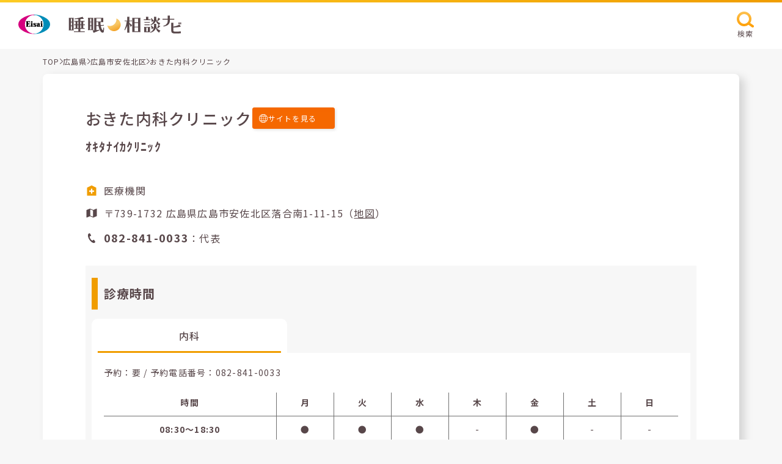

--- FILE ---
content_type: text/html; charset=UTF-8
request_url: https://e-nemuri.eisai.jp/map/detail.php?id=16148&pref_id=34&city_id=922&town_id=844
body_size: 6618
content:
<!DOCTYPE html>
<html lang="ja">
<head>
	<meta charset="utf-8">
	<meta http-equiv="X-UA-Compatible" content="IE=Edge">

	<title>おきた内科クリニック | 睡眠相談ナビ</title>
	<meta name="description" content="【エーザイ公式】睡眠相談ナビはエーザイ株式会社が運営する睡眠医療機関検索サイトです。睡眠に関する相談ができる広島県広島市 安佐北区のおきた内科クリニックの情報です。">
	<meta name="robots" content="index,follow">
	<meta name="format-detection" content="telephone=no">
	<meta name="viewport" content="width=device-width, initial-scale=1">

	<link rel="canonical" href="https://e-nemuri.eisai.jp/map/detail.php?id=16148">

	<meta property="og:title" content="おきた内科クリニック | 睡眠相談ナビ">
	<meta property="og:type" content="article">
	<meta property="og:url" content="https://e-nemuri.eisai.jp/map/detail.php?id=16148&amp;pref_id=34&amp;city_id=922&amp;town_id=844">
	<meta property="og:description" content="【エーザイ公式】睡眠相談ナビはエーザイ株式会社が運営する睡眠医療機関検索サイトです。睡眠に関する相談ができる広島県広島市 安佐北区のおきた内科クリニックの情報です。">
	<meta property="og:site_name" content="睡眠相談ナビ">
	<meta property="og:image" content="https://e-nemuri.eisai.jp/map/build/images/ogimage.jpg">
	<link rel="shortcut icon" href="/map/favicon.ico">

	<link rel="preconnect" href="https://fonts.googleapis.com">
	<link rel="preconnect" href="https://fonts.gstatic.com" crossorigin>
	<link href="https://fonts.googleapis.com/css2?family=Noto+Sans+JP:wght@100;300;400;500;700;900&display=swap" rel="stylesheet">
	<link rel="stylesheet" href="/map/build/css/style.css?v=240731" media="all">


<script type="application/ld+json">
{
    "@context": "https://schema.org",
    "@type": "BreadcrumbList",
    "itemListElement": [
        {
            "@type": "ListItem",
            "position": 1,
            "item": {
                "@id": "/map/",
                "name": "睡眠相談ナビ"
            }
        },
        {
            "@type": "ListItem",
            "position": 2,
            "item": {
                "@id": "/map/area02.php?pref_id=922",
                "name": "広島県から探す"
            }
        },
        {
            "@type": "ListItem",
            "position": 3,
            "item": {
                "@id": "/map/result.php?pref_id=34&city_id=922&town_id=844",
                "name": "広島県広島市 安佐北区の医療施設一覧"
            }
        },
        {
            "@type": "ListItem",
            "position": 4,
            "item": {
                "@id": "/map/detail.php?id=16148&pref_id=34&city_id=922&town_id=844",
                "name": "おきた内科クリニック"
            }
        }
    ]
}
</script>
<script type="application/ld+json">
{
    "@context": "https://schema.org",
    "@type": "Hospital",
    "name": "おきた内科クリニック",
    "url": "/map/detail.php?id=16148&pref_id=34&city_id=922&town_id=844",
    "telephone": "082-841-0033",
    "MedicalSpecialty": "内科",
    "address": {
        "@type": "PostalAddress",
        "postalCode": "739-1732",
        "streetAddress": "広島県広島市安佐北区落合南1-11-15",
        "addressCountry": {
            "@type": "Country",
            "name": "JP"
        }
    },
    "geo": {
        "@type": "GeoCoordinates",
        "latitude": 34.467199,
        "longitude": 132.507147
    }
}
</script>

<!-- Google Tag Manager -->
<script>
	(function (w, d, s, l, i) {
	w[l] = w[l] || []; w[l].push({
	'gtm.start':
	new Date().getTime(), event: 'gtm.js'
	}); var f = d.getElementsByTagName(s)[0],
	j = d.createElement(s), dl = l != 'dataLayer' ? '&l=' + l : ''; j.async = true; j.src =
	'//www.googletagmanager.com/gtm.js?id=' + i + dl; f.parentNode.insertBefore(j, f);
	})(window, document, 'script', 'dataLayer', 'GTM-NP4N69Z');
</script>
<!-- End Google Tag Manager -->
</head>


<body class="detail">
<!-- Google Tag Manager -->
<noscript><iframe src="//www.googletagmanager.com/ns.html?id=GTM-NP4N69Z" height="0" width="0" style="display:none;visibility:hidden"></iframe></noscript>
<!-- End Google Tag Manager -->

	<header class="c-header">
		<div class="c-header__inner">
      <a href="/map/" class="c-header__logolink">
  			<div class="c-header__eisai-logo">
  				<img src="/map/build/images/common/eisai-logo.svg" width="52" height="31" alt="エーザイ" loading="lazy">
  			</div>
  			<div class="c-header__suimin-sodan-navi-logo">
  				<img src="/map/build/images/common/suimin-sodan-navi-logo.svg" width="186" height="31" alt="睡眠相談ナビ" loading="lazy">
  			</div>
      </a>
			<div class="c-header__search">
				<button type="button" class="c-button-1 js-search event-search-header">
					<div class="c-button-1__icon">
						<img src="/map/build/images/icon/search-s.svg" width="28" height="26" alt="" loading="lazy">
					</div>
					<p class="c-button-1__label">検索</p>
				</button>
			</div>
		</div>
	</header>



  <div class="c-brea-crumb">
    <ul class="c-brea-crumb__list">
      <li class="c-brea-crumb__item"><a href="/map/">TOP</a></li>
      <li class="c-brea-crumb__arrow">
        <div class="c-icon is-arrow-right-2">
          <svg role="img">
            <use xmlns:xlink="http://www.w3.org/1999/xlink" xlink:href="/map/build/svg-sprite/sprite.svg#arrow-right-2"></use>
          </svg>
        </div>
      </li>
      <li class="c-brea-crumb__item">
        <a href="/map/area02.php?pref_id=34">広島県</a>
      </li>
      <li class="c-brea-crumb__arrow">
        <div class="c-icon is-arrow-right-2">
          <svg role="img">
            <use xmlns:xlink="http://www.w3.org/1999/xlink" xlink:href="/map/build/svg-sprite/sprite.svg#arrow-right-2"></use>
          </svg>
        </div>
      </li>
      <li class="c-brea-crumb__item">
        <a href="/map/result.php?pref_id=34&city_id=922&town_id=844">広島市安佐北区</a>
      </li>
      <li class="c-brea-crumb__arrow">
        <div class="c-icon is-arrow-right-2">
          <svg role="img">
            <use xmlns:xlink="http://www.w3.org/1999/xlink" xlink:href="/map/build/svg-sprite/sprite.svg#arrow-right-2"></use>
          </svg>
        </div>
      </li>
      <li class="c-brea-crumb__item">おきた内科クリニック</li>
    </ul>
  </div>

  <div class="c-box-1">
    <div class="c-grid-1">
      <div class="c-grid-1__main">
        <h1 class="c-headline-4">おきた内科クリニック</h1>
      </div>
            <div class="c-grid-1__sub">
        <a href="https://www.okita-naika.com/" target="_blank" class="c-button-9 event-url-facility">
          <div class="c-button-9__icon">
            <div class="c-icon is-global">
              <svg role="img">
                <use xmlns:xlink="http://www.w3.org/1999/xlink" xlink:href="/map/build/svg-sprite/sprite.svg#global"></use>
              </svg>
            </div>
          </div>
          <div class="c-button-9__label">サイトを見る</div>
        </a>
      </div>
          </div>
    <!-- c-grid-1 -->

        <div class="c-grid-1">
    <h2 class="c-headline-7">ｵｷﾀﾅｲｶｸﾘﾆｯｸ</h2>
    </div>
    
    <div class="c-clinic-information mt-20 sp:mt-10">
      <div class="c-clinic-information__row">
        <div class="c-clinic-information__icon is-orange">
          <div class="c-icon is-clinic">
            <svg role="img">
              <use xmlns:xlink="http://www.w3.org/1999/xlink" xlink:href="/map/build/svg-sprite/sprite.svg#clinic-body"></use>
              <use xmlns:xlink="http://www.w3.org/1999/xlink" xlink:href="/map/build/svg-sprite/sprite.svg#clinic-icon"></use>
            </svg>
          </div>
        </div>
        <p class="c-clinic-information__text">医療機関</p>
      </div>
      <div class="c-clinic-information__row mt-10">
        <div class="c-clinic-information__icon">
          <div class="c-icon is-address">
            <svg role="img">
              <use xmlns:xlink="http://www.w3.org/1999/xlink" xlink:href="/map/build/svg-sprite/sprite.svg#address"></use>
            </svg>
          </div>
        </div>
        <p class="c-clinic-information__text">
        〒739-1732         広島県広島市安佐北区落合南1-11-15（<button type="button" class="c-button-10 js-map-modal">地図</button>）
        </p>
      </div>
      <div class="c-clinic-information__row mt-10">
        <div class="c-clinic-information__icon is-tel">
          <div class="c-icon is-tel-1">
            <svg role="img">
              <use xmlns:xlink="http://www.w3.org/1999/xlink" xlink:href="/map/build/svg-sprite/sprite.svg#tel-1"></use>
            </svg>
          </div>
        </div>
        <div class="c-clinic-information__text">
          <ul class="c-clinic-information__tel-numbers">
            <li>
              <p class="c-clinic-information__text"><strong>082-841-0033</strong>：代表</p>
            </li>
          </ul>
        </div>
      </div>
    </div>

    <div class="c-buttons-4 visible-sp mt-30">
      <a href="tel:082-841-0033" class="c-button-9 event-call-represent">
        <div class="c-button-9__icon">
          <div class="c-icon is-tel-2">
            <svg role="img">
              <use xmlns:xlink="http://www.w3.org/1999/xlink" xlink:href="/map/build/svg-sprite/sprite.svg#tel-2"></use>
            </svg>
          </div>
        </div>
        <div class="c-button-9__label">電話をかける</div>
      </a>
            <a href="https://www.okita-naika.com/" target="_blank" class="c-button-9 event-url-facility">
        <div class="c-button-9__icon">
          <div class="c-icon is-global">
            <svg role="img">
              <use xmlns:xlink="http://www.w3.org/1999/xlink" xlink:href="/map/build/svg-sprite/sprite.svg#global"></use>
            </svg>
          </div>
        </div>
        <div class="c-button-9__label">サイトを見る</div>
      </a>
          </div>


    <div class="mt-30 c-grid-2 is-single">
    
    
      <section>
        <h2 class="c-headline-5">診療時間</h2>

        <div class="c-tab-1">
          <ul class="c-tab-1__buttons">
                        <li class="c-tab-1__buttons-item">
              <button type="button" class="c-button-11 js-tab__button event-tab-consultation is-state-active" data-tab-group="office-hours" data-tab="tab-1">
                内科              </button>
            </li>
                                              </ul>
          <!-- c-tab-1__buttons -->

          <div class="c-tab-1__body">

            <div class="c-tab-1__container js-tab__body is-default" data-tab-group="office-hours" data-tab="tab-1">
                            <p class="c-text-4">
                予約：要  / 予約電話番号：<a href="tel:082-841-0033" class="event-call-reserve">082-841-0033</a>              </p>
              
                            <table class="c-table-1 mt-20">
                <colgroup>
                  <col class="c-table-1__header">
                  <col class="c-table-1__data">
                  <col class="c-table-1__data">
                  <col class="c-table-1__data">
                  <col class="c-table-1__data">
                  <col class="c-table-1__data">
                  <col class="c-table-1__data">
                  <col class="c-table-1__data">
                </colgroup>
                <thead>
                  <tr>
                    <th>時間</th>
                    <th>月</th>
                    <th>火</th>
                    <th>水</th>
                    <th>木</th>
                    <th>金</th>
                    <th>土</th>
                    <th>日</th>
                  </tr>
                </thead>

                <tbody>
                <tr><th>08:30〜18:30</th><td>●</td><td>●</td><td>●</td><td>-</td><td>●</td><td>-</td><td>-</td></tr>                </tr>
                <tr><th>08:30〜13:00</th><td>-</td><td>-</td><td>-</td><td>●</td><td>-</td><td>●</td><td>-</td></tr>                </tr>
                                </tbody>
              </table>
              <!-- /.consultation__table -->

            
                          <div class="mt-20">
                <p class="c-text-1">※昼休み13:00~16:00(月~水、金)</p>
              </div>
            
            </div>
            <!--/ .c-tab-1__container -->


          </div>
          <!--/ .c-tab-1__body -->

        </div>
        <!--/ c-tab-1 -->

      </section>


  </div>
  <!--/ .mt-30 -->




    <section class="mt-40">
      <h2 class="c-headline-5">広島県広島市安佐北区のその他の施設</h2>

      <div class="c-grid-3">
              <a href="detail.php?id=16377" class="c-button-12">
          <p class="c-button-12__label">こころの健康クリニック可部</p>
          <div class="c-button-12__icon">
            <div class="c-icon is-arrow-right-4">
              <svg role="img">
                <use xmlns:xlink="http://www.w3.org/1999/xlink" xlink:href="/map/build/svg-sprite/sprite.svg#arrow-right-4"></use>
              </svg>
            </div>
          </div>
        </a>
              <a href="detail.php?id=15887" class="c-button-12">
          <p class="c-button-12__label">森岡神経内科</p>
          <div class="c-button-12__icon">
            <div class="c-icon is-arrow-right-4">
              <svg role="img">
                <use xmlns:xlink="http://www.w3.org/1999/xlink" xlink:href="/map/build/svg-sprite/sprite.svg#arrow-right-4"></use>
              </svg>
            </div>
          </div>
        </a>
              <a href="detail.php?id=15638" class="c-button-12">
          <p class="c-button-12__label">二宮内科</p>
          <div class="c-button-12__icon">
            <div class="c-icon is-arrow-right-4">
              <svg role="img">
                <use xmlns:xlink="http://www.w3.org/1999/xlink" xlink:href="/map/build/svg-sprite/sprite.svg#arrow-right-4"></use>
              </svg>
            </div>
          </div>
        </a>
              <a href="detail.php?id=16020" class="c-button-12">
          <p class="c-button-12__label">吉山クリニック</p>
          <div class="c-button-12__icon">
            <div class="c-icon is-arrow-right-4">
              <svg role="img">
                <use xmlns:xlink="http://www.w3.org/1999/xlink" xlink:href="/map/build/svg-sprite/sprite.svg#arrow-right-4"></use>
              </svg>
            </div>
          </div>
        </a>
              <a href="detail.php?id=18152" class="c-button-12">
          <p class="c-button-12__label">馬場クリニック</p>
          <div class="c-button-12__icon">
            <div class="c-icon is-arrow-right-4">
              <svg role="img">
                <use xmlns:xlink="http://www.w3.org/1999/xlink" xlink:href="/map/build/svg-sprite/sprite.svg#arrow-right-4"></use>
              </svg>
            </div>
          </div>
        </a>
            </div>

      <div class="c-buttons-5 mt-60 sp:mt-40">
        <a href="result.php?pref_id=34&city_id=922&town_id=844" class="c-button-8">
          <div class="c-button-8__text">もっと見る</div>
          <div class="c-button-8__icon is-sizeS">
            <div class="c-icon is-arrow-right-5">
              <svg role="img">
                <use xmlns:xlink="http://www.w3.org/1999/xlink" xlink:href="/map/build/svg-sprite/sprite.svg#arrow-right-5"></use>
              </svg>
            </div>
          </div>
        </a>
      </div>
    </section>

  </div>
  <!-- c-box-1 -->







  <section class="c-box-2 mt-120 sp:mt-70">
    <div class="inner-1080">
      <h2 class="c-headline-3">「睡眠相談ナビ」の<br class="visible-sp">ご利用に関する注意事項</h2>
      <ul class="c-list-2">
        <li>
          <p class="c-text-1">・「睡眠相談ナビ」は、掲載許可を受けた施設を随時掲載・更新しております。特定の医薬品を処方する施設やエーザイ株式会社（以下「当社」）が推奨する施設をご案内するものではありません。実際に受診される施設につきましては、ご自身でご判断の上、選択してください。</p>
        </li>
        <li>
          <p class="c-text-1">・掲載施設に関する情報は、できる限り正確かつ最新の情報をご提供できますよう努力しておりますが、掲載した情報が後に変更されるなど、現状とは異なる点が生じることもございます。</p>
        </li>
        <li>
          <p class="c-text-1">・掲載施設をご訪問される場合には、事前にお電話などでご確認されることをおすすめいたします。掲載施設に関するお問い合わせは、当社ではお答えすることができません。</p>
        </li>
        <li>
          <p class="c-text-1">・「睡眠相談ナビ」のご利用によって生じたいかなる損害についても、当社ではその責任を一切負いかねますので、予めご了承ください。</p>
        </li>
      </ul>
    </div>
  </section>

  <footer class="l-footer">
    <div class="l-footer__conversions">
      <div class="l-footer__conversions-item">
        <div class="c-conversion-1">
          <div class="c-conversion-1__logo">
            <a href="https://e-nemuri.eisai.jp/" target="_blank" class="c-conversion-1__link">
              <img src="/map/build/images/common/sodan-e-nemuri-logo.svg" width="250" height="52" alt="エーザイ 相談e-眠り" loading="lazy">
            </a>
          </div>
        </div>
      </div>
      <div class="l-footer__conversions-item">
        <div class="c-conversion-2">
          <div class="c-conversion-2__title">睡眠相談ナビ <br class="visible-sp">お問い合わせ先</div>
          <a href="https://inquiry.eisai.co.jp/webapp/form/17713_hfab_5/index.do" target="_blank" class="c-conversion-2__address">
            <span class="c-conversion-2__address__icon">
              <div class="c-icon is-mail">
                <svg role="img">
                  <use xmlns:xlink="http://www.w3.org/1999/xlink" xlink:href="/map/build/svg-sprite/sprite.svg#mail"></use>
                </svg>
              </div>
            </span>
            <span class="c-conversion-2__address__text">お問い合わせはこちら</span>
          </a>
          <!-- <p class="c-conversion-2__text-1">受付時間 9:00-21:00　平日・土日祝<br class="visible-sp"> 12月30〜1月3日は除く</p> -->
          <p class="c-conversion-2__text-2"><strong>施設情報の新規掲載</strong>または<strong>施設情報変更のご連絡等</strong>、<br class="hidden-sp">お問い合わせについてはこちらまでお願いいたします。</p>
          <p class="c-conversion-2__text-3">なお、お返事まで時間を要することがあることをご了承ください。</p>
        </div>
      </div>
    </div>
    <div class="l-footer__bottom">
      <div class="l-footer__bottom-body">
        <div class="l-footer__bottom__relationship">
          <ul class="c-list-1">
            <li class="c-list-1__item">
              <a href="https://www.eisai.co.jp/index.html" target="_blank" rel="noopener" class="c-link-1">エーザイ企業サイト</a>
            </li>
            <li class="c-list-1__item">
              <a href="https://www.eisai.co.jp/privacy/" target="_blank" rel="noopener" class="c-link-1">個人情報の取扱いについて</a>
            </li>
            <li class="c-list-1__item">
              <a href="https://www.eisai.co.jp/privacy/external-transmission/index.html#e-nemuri" target="_blank" rel="noopener" class="c-link-1">外部送信について</a>
            </li>
            <li class="c-list-1__item">
              <a href="https://www.eisai.co.jp/aboutsite/index.html" target="_blank" rel="noopener" class="c-link-1">ご利用について</a>
            </li>
            <li class="c-list-1__item">
              <a href="https://www.eisai.co.jp/accessibility/index.html" target="_blank" rel="noopener" class="c-link-1">アクセシビリティ</a>
            </li>
          </ul>
        </div>
        <div class="l-footer__humab-health-care">
          <img src="/map/build/images/common/human-health-care-logo.svg" width="97" height="40" alt="" loading="lazy">
        </div>
        <p class="l-footer__copyright">©2023 Eisai.Co.Ltd</p>
      </div>
    </div>
  </footer>

  <button class="c-page-top js-page-top">
    <div class="c-page-top__icon">
      <div class="c-icon is-arrow-up">
        <svg role="img">
          <use xmlns:xlink="http://www.w3.org/1999/xlink" xlink:href="/map/build/svg-sprite/sprite.svg#arrow-up"></use>
        </svg>
      </div>
    </div>
  </button>


  <div id="search" class="c-modal js-modal">
    <div class="c-modal__container">
      <div class="c-modal__wrapper">
        <button type="button" class="c-modal__close js-modal__close">
          <div class="c-icon is-close">
            <svg role="img">
              <use xmlns:xlink="http://www.w3.org/1999/xlink" xlink:href="/map/build/svg-sprite/sprite.svg#close"></use>
            </svg>
          </div>
        </button>
        <div class="c-modal__inner">
          <div class="c-modal__body js-modal__body">
            <form action="/" method="get" class="js-search-form">
              <div class="c-search">
                <div class="c-search__grid">
                  <div class="c-search__body">
                    <p class="c-headline-7">エリア</p>
                    <div class="c-buttons-6 js-area-select">
                      <div class="c-select-1">

                        <select name="pref_id" class="select-pref js-pref-select"><option value="" hidden>都道府県選択</option><option value="1">北海道 (207)</option><option value="2">青森県 (26)</option><option value="3">岩手県 (71)</option><option value="4">宮城県 (67)</option><option value="5">秋田県 (37)</option><option value="6">山形県 (59)</option><option value="7">福島県 (60)</option><option value="13">東京都 (442)</option><option value="14">神奈川県 (275)</option><option value="11">埼玉県 (161)</option><option value="12">千葉県 (162)</option><option value="8">茨城県 (78)</option><option value="10">群馬県 (95)</option><option value="9">栃木県 (94)</option><option value="15">新潟県 (122)</option><option value="16">富山県 (49)</option><option value="17">石川県 (63)</option><option value="18">福井県 (26)</option><option value="19">山梨県 (22)</option><option value="20">長野県 (65)</option><option value="22">静岡県 (104)</option><option value="23">愛知県 (196)</option><option value="21">岐阜県 (54)</option><option value="24">三重県 (73)</option><option value="27">大阪府 (206)</option><option value="28">兵庫県 (184)</option><option value="26">京都府 (72)</option><option value="25">滋賀県 (44)</option><option value="29">奈良県 (58)</option><option value="30">和歌山県 (36)</option><option value="36">徳島県 (24)</option><option value="37">香川県 (39)</option><option value="38">愛媛県 (27)</option><option value="39">高知県 (19)</option><option value="33">岡山県 (153)</option><option value="34">広島県 (124)</option><option value="35">山口県 (76)</option><option value="31">鳥取県 (32)</option><option value="32">島根県 (40)</option><option value="40">福岡県 (282)</option><option value="41">佐賀県 (104)</option><option value="42">長崎県 (66)</option><option value="43">熊本県 (61)</option><option value="44">大分県 (41)</option><option value="45">宮崎県 (62)</option><option value="46">鹿児島県 (60)</option><option value="47">沖縄県 (50)</option></select>
                        <div class="c-select-1__arrow">
                          <div class="c-icon is-arrow-down">
                            <svg role="img">
                              <use xmlns:xlink="http://www.w3.org/1999/xlink" xlink:href="/map/build/svg-sprite/sprite.svg#arrow-down"></use>
                            </svg>
                          </div>
                        </div>

                      </div>
                      <div class="c-select-1">

                        <select name="city_town" class="select-wards"disabled><option value="" hidden>市区町村選択</option></select>
                        <div class="c-select-1__arrow">
                          <div class="c-icon is-arrow-down">
                            <svg role="img">
                              <use xmlns:xlink="http://www.w3.org/1999/xlink" xlink:href="/map/build/svg-sprite/sprite.svg#arrow-down"></use>
                            </svg>
                          </div>
                        </div>
                      </div>
                    </div>
                  </div>
                  <div class="c-search__body">
                    <p class="c-headline-7">診療曜日</p>
                    <ul class="c-grid-4">
                                            <li class="c-grid-4__item">
                        <label for="check-dayofweek-mon" class="c-form-checkbox">
                          <input type="checkbox" name="dow[]" value="mon" id="check-dayofweek-mon" class="c-form-checkbox__input" >
                          <span class="c-form-checkbox__icon"></span>
                          <span class="c-form-checkbox__label">月</span>
                        </label>
                      </li>
                                            <li class="c-grid-4__item">
                        <label for="check-dayofweek-tue" class="c-form-checkbox">
                          <input type="checkbox" name="dow[]" value="tue" id="check-dayofweek-tue" class="c-form-checkbox__input" >
                          <span class="c-form-checkbox__icon"></span>
                          <span class="c-form-checkbox__label">火</span>
                        </label>
                      </li>
                                            <li class="c-grid-4__item">
                        <label for="check-dayofweek-wed" class="c-form-checkbox">
                          <input type="checkbox" name="dow[]" value="wed" id="check-dayofweek-wed" class="c-form-checkbox__input" >
                          <span class="c-form-checkbox__icon"></span>
                          <span class="c-form-checkbox__label">水</span>
                        </label>
                      </li>
                                            <li class="c-grid-4__item">
                        <label for="check-dayofweek-thu" class="c-form-checkbox">
                          <input type="checkbox" name="dow[]" value="thu" id="check-dayofweek-thu" class="c-form-checkbox__input" >
                          <span class="c-form-checkbox__icon"></span>
                          <span class="c-form-checkbox__label">木</span>
                        </label>
                      </li>
                                            <li class="c-grid-4__item">
                        <label for="check-dayofweek-fri" class="c-form-checkbox">
                          <input type="checkbox" name="dow[]" value="fri" id="check-dayofweek-fri" class="c-form-checkbox__input" >
                          <span class="c-form-checkbox__icon"></span>
                          <span class="c-form-checkbox__label">金</span>
                        </label>
                      </li>
                                            <li class="c-grid-4__item">
                        <label for="check-dayofweek-sat" class="c-form-checkbox">
                          <input type="checkbox" name="dow[]" value="sat" id="check-dayofweek-sat" class="c-form-checkbox__input" >
                          <span class="c-form-checkbox__icon"></span>
                          <span class="c-form-checkbox__label">土</span>
                        </label>
                      </li>
                                            <li class="c-grid-4__item">
                        <label for="check-dayofweek-sun" class="c-form-checkbox">
                          <input type="checkbox" name="dow[]" value="sun" id="check-dayofweek-sun" class="c-form-checkbox__input" >
                          <span class="c-form-checkbox__icon"></span>
                          <span class="c-form-checkbox__label">日</span>
                        </label>
                      </li>
                                          </ul>
                  </div>
                  <div class="c-search__body is-long">
                    <p class="c-headline-7">フリーワード</p>
                    <input type="text" name="q" class="c-form-text" placeholder="病院名・地名を入力" value="">
                  </div>
                </div>
                <div class="c-search__button mt-60 sp:mt-30">
                  <p class="c-search__caution mb-10 sp:mb-10 js-search-caution">都道府県・市区町村を選択してください</p>
                  <div class="c-buttons-5">
                    <button type="submit" class="c-button-8 search-submit js-search-button" disabled>
                      <div class="c-button-8__text">検索する</div>
                      <div class="c-button-8__icon">
                        <div class="c-icon is-arrow-right-5">
                          <svg role="img">
                            <use xmlns:xlink="http://www.w3.org/1999/xlink" xlink:href="/map/build/svg-sprite/sprite.svg#arrow-right-5"></use>
                          </svg>
                        </div>
                      </div>
                    </button>
                  </div>
                </div>
              </div>
            </form>
          </div>
        </div>
      </div>
    </div>
  </div>



<div id="map-modal" class="c-modal js-modal">
  <div class="c-modal__container">
    <div class="c-modal__wrapper">
      <button type="button" class="c-modal__close js-modal__close">
        <div class="c-icon is-close">
          <svg role="img">
            <use xmlns:xlink="http://www.w3.org/1999/xlink" xlink:href="/map/build/svg-sprite/sprite.svg#close"></use>
          </svg>
        </div>
      </button>
      <div class="c-modal__inner">
        <div class="c-modal__body js-modal__body">
          <div class="c-clinic-map">
            <p class="c-clinic-map__name">おきた内科クリニック</p>
            <div class="c-clinic-map__address">
              <div class="c-clinic-map__address-icon">
                <div class="c-icon is-address">
                  <svg role="img">
                    <use xmlns:xlink="http://www.w3.org/1999/xlink" xlink:href="/map/build/svg-sprite/sprite.svg#address"></use>
                  </svg>
                </div>
              </div>
              <p class="c-clinic-map__address-text">広島県広島市安佐北区落合南1-11-15</p>
            </div>
            <div class="c-clinic-map__map">
              <div class="c-map js-map">
                <div class="c-map__information">
                  <div class="c-map__icon-info">
                    <div>
                      <img src="/map/build/images/icon/clinic.svg" width="23" height="23" alt="" loading="lazy">
                    </div>
                    <p>医療機関</p>
                  </div>
                </div>
                <div class="c-map__body is-low js-map__body">
                </div>
              </div>
            </div>
          </div>
        </div>
      </div>
    </div>
  </div>
</div>
<script>
var markerData = [{"name":"\u304a\u304d\u305f\u5185\u79d1\u30af\u30ea\u30cb\u30c3\u30af","lat":34.467199,"lng":132.507147,"icon":"\/map\/build\/images\/icon\/marker.svg","type":"hospital"}];
</script>
<script src="https://maps.googleapis.com/maps/api/js?key=AIzaSyCguZyRcs4fSrqpA06KrzepzhEnm1uYy5w" type="text/javascript"></script>
<!-- <script async defer src="/map/_assets/js/map-detail.js"></script> -->


<script src="/map/build/js/vendor.js?v=20230802"></script>
<script src="/map/build/js/engine.js?v=20230802"></script>

</body>
</html>


--- FILE ---
content_type: image/svg+xml
request_url: https://e-nemuri.eisai.jp/map/build/images/common/human-health-care-logo.svg
body_size: 4325
content:
<svg xmlns="http://www.w3.org/2000/svg" viewBox="0 0 293.36 120.51"><defs><style>.cls-1{fill:#231815}</style></defs><g id="レイヤー_2" data-name="レイヤー 2"><g id="レイヤー_1-2" data-name="レイヤー 1"><path class="cls-1" d="M204.72 36c.57-.06 3.51.34 4.06.85a1.3 1.3 0 00.26.26l1.79 1a8 8 0 00.77.33c1.07.43.79 1.76.42 3-.31.8-1.57 2.06-1.57 2.8 0 .91-2.25 1.76-2.92 2.25a14 14 0 01-3.24 1.51c-.11 0-.23-.08-.34 0-1 .24-2.09.83-3.08 1.17a2.71 2.71 0 00-.38.18l-2.1 1.08a7.94 7.94 0 00-.69.42c-.42.3-1.14.85-1.54 1.21-.22.19-.42.39-.64.58-.57.45-.56.53-.71 1.63 0 .25-.27.43-.35.68-.2.57-.14 1.8-.45 2.09-.1.09 0 .2 0 .32-.05 1.29 1 2.88 2.1 2.81.82-.05 5.33.28 6.44-.27a1.54 1.54 0 01.71-.24c1.35.08 2.66-.16 4.14-.09.28 0 .55-.2.83-.2.81 0 2.68-.4 2.9-.4 1.83 0 3.35-1.68 4.94-1.68a34.41 34.41 0 003.47-2c.39-.77 2.61-1.56 3.29-2.08 1.72-1.34 2.48-3.3 4.26-4.18.64-.31.89-1.45 1.92-1.45 1.8 0 1.13 1.16.69 2.49-.09.26-.29.47-.4.72-.4.94-1.24 2.71-1.43 3.16-.44.92-1 1.32-1.67 2.39-.07.13-.13.26-.2.4-.26.52-1.25 1.17-1.77 1.66a2 2 0 01-.74.39c-.9.28-2.37 2-3.18 2.4-.26.12-.5.32-.77.42a18.06 18.06 0 00-3.91 1.6 12.26 12.26 0 01-2.47 1.16 2.61 2.61 0 00-.48.09 7.51 7.51 0 01-2 .66c-.49 0-1.28.3-2.19.32-.26 0-1.05.58-1.3.52a22.32 22.32 0 00-3 .06.81.81 0 00-.34.13c-1 .54-6.89.36-7.8.36-2.46 0-4.94-.12-6.74-1a11.67 11.67 0 01-2.64-1.57 6.11 6.11 0 00-.92-.63 1.78 1.78 0 01-.65-.46c-.48-.7-.25-1.64-.37-2.73 0-.12-.12-.21-.18-.32a3.62 3.62 0 01.36-2 1.63 1.63 0 00.17-.35c.18-.83 0-2.12.24-3a1.81 1.81 0 01.45-.75c.24-.28.37-.68.61-1a4.17 4.17 0 00.49-.65 5.51 5.51 0 00.36-1 3.15 3.15 0 01.35-.76 9.78 9.78 0 00.36-1c.09-.27.31-.5.34-.79s.43-.85.43-1.23a.94.94 0 01.33-.61c.51-.59 1.1-2.15 1.84-2.15.58 0 .74-1.69 1.35-1.69s2.05-1.42 2.58-1.79a12.85 12.85 0 011.13-.68c.33-.16 1.37-.48 1.52-.79.44-.89 2.08-1.75 3-2.17a2 2 0 00.35-.23 14.37 14.37 0 013.38-1.16h.54M181.88 42.13a1 1 0 00-.34-.24 2 2 0 00-1.59 0 2 2 0 01-.27.26c-1 .58-2.36 2.31-3.27 2.33s-1.89 1.61-2.83 1.61a4.44 4.44 0 00-1.35 1.23c0 .43-1.22.68-1.46.79-1.36.61-2.33 1.75-3.61 2.47-1.81.89-3.88 2.22-5.61 3.27-.23.13-.4.33-.61.48a20 20 0 01-2.72 1.48l-.78.37-1.39.64c-.23.1-.36.36-.6.44a.74.74 0 01-1-.65.41.41 0 01.13-.34 25 25 0 001.79-2.7 3.61 3.61 0 01.27-.35 5 5 0 00.82-2.08c0-.57.9-1 .9-1.46 0-.09 1.53-2 1.86-2.53a2.57 2.57 0 00.11-.35c.57-1.74.41-5-1.71-5.3a1.83 1.83 0 00-.85.16c-.17.06-3.83.24-3.79.25-1-.06-2.2.6-3.18.76-.26 0-.24.1-.48.18-.62.2-2 .55-2.07 1.16v.06c-.19.06-1 .56-1 .54-.2.18-.43.63-.66.79-.83.58-2 1.27-2 2.77 0 2.08 1.14 3 3.17 2.95.46 0 2.12-.93 2.08-.18a1.73 1.73 0 01-.33.81c-.24.37-.62.88-.7 1.08-.5 1-.61 2.35-1.35 3.26a4.79 4.79 0 00-1 1.52c0 .1-.13.17-.18.25a12.3 12.3 0 00-.44 3.07 3.38 3.38 0 00-.07.83c.13 1.15.67 3.71 1.23 4.23.09.09.22.14.3.24 1.17 1.39 4.23 1.16 6 .37.24-.11.36-.37.54-.57a6.13 6.13 0 012.27-1.4c.92 0 1.37-1 1.94-1.42.23-.16.5-.23.74-.36a17.47 17.47 0 003.2-1.74.93.93 0 01.25-.28c1.17-.64 1.8-1.51 3-1.92a2.77 2.77 0 00.74-.42c.59-.47 1.85-1.33 2.33-1.71a1.51 1.51 0 01.36-.22c1-.47 1.85-1.44 3.24-1.41s2-1.87 3-1.87c.28 0 .89-.9 1.24-1.12a17.22 17.22 0 011.75-1 3.8 3.8 0 00.75-.44 4.57 4.57 0 001.55-1.87c.26-.45.88-2.92 1.31-3.82a3.18 3.18 0 00.34-.76c.14-.68.31-1.83 0-2.17"/><path class="cls-1" d="M168.86 2.3c-.38-.17-.66-1.63-1.36-1.63-1 0-2.08-.63-3.13-.67l-.25.07h-.47c-.11 0-.18.16-.3.19-.88.17-3.25.57-3.72 1.19a2 2 0 01-.24.33 6.71 6.71 0 00-1.56 2.38c-.39 3.36-2.07 6.48-2.71 9.91-.05.25.05.52 0 .76a33.63 33.63 0 01-1.82 3.48c0 1-1.23 2-1.5 3a1.12 1.12 0 01-.19.41c-.62.89-2.95 4.46-2.95 5.08a14.07 14.07 0 01-1.84 2.29 2 2 0 01-.35.27 10.62 10.62 0 00-1.47 1.99 32.22 32.22 0 00-3 5.13c-.05.12-.19.18-.29.28-.53.53-1.21 2.69-1.72 3a13 13 0 00-1.83 2.36c-.58.78-.87 2.87-1.77 3.31-.52.27-.54 1.14-.77 1.63s-1.12 1.16-1.11 1.58c0 .75-1.64 2.48-2.12 3.2a21.4 21.4 0 01-1.46 2.42 3.38 3.38 0 00-.46.6c-.23.43-.55.79-.74 1.19a2.73 2.73 0 00-.21.45c-.16.59-.36 2.2-.76 2.59a8.14 8.14 0 00-1.54 3.14c0 .65-1.44 2.13-1.44 3s-1.37 1.87-1.62 2.6a.81.81 0 01-.25.34c-.93.72-.63 2.89-1.67 3.41s-.79 3 .5 3.58a1.3 1.3 0 00.43.12c1 .07 5.35-.24 5.78-1.32a.53.53 0 01.18-.27 2.9 2.9 0 001.11-1.69c.17-.31.47-.47.68-.79.26-.55.05-1.17.16-1.82 0-.14.15-.22.24-.31a13.75 13.75 0 001.34-3c.33-.78 1-1.79 1.45-2.64a3.56 3.56 0 01.24-.32c.39-.52 1.35-2.22 1.74-2.83a1.54 1.54 0 01.3-.28 6.77 6.77 0 00.4-.57c.09-.11.22-.17.28-.29.16-.34.49-1.07.68-1.52.1-.25.21-.49.33-.73.25-.5.65-1.39.78-1.61.35-.54.61-1.17.89-1.57a6.61 6.61 0 001.43-2.81.42.42 0 01.18-.33c1.18-.72 1.41-2 2-3.15a29.94 29.94 0 001.79-2.69 2.91 2.91 0 01.2-.42c1.16-2 1.65-4.37 3.21-6 .63-.64 1.4-1.17 2-1.84a3.15 3.15 0 00.42-.68c.61-1.24 1.64-2.28 2.27-3.44.79-1.14.85-2.26 1.42-3.37a1.07 1.07 0 01.31-.31 8.48 8.48 0 001.75-2.58l.05.1a22.29 22.29 0 011.65-2.64A2.08 2.08 0 00159 23c.29-.51.86-1.33 1-1.55a11.89 11.89 0 01.76-2 1.15 1.15 0 01.3-.25 15.55 15.55 0 002.49-2.62c.09-.12.17-.25.25-.39a25.39 25.39 0 001.28-4.1c0-.8 1.67-1.63 1.66-2.59s1.56-2 1.56-3c0-.83 2.11-3.54.63-4.21M127.49 42.13a1.14 1.14 0 00-.35-.24 2 2 0 00-1.59 0 2 2 0 01-.27.26c-1 .58-2.35 2.31-3.27 2.33s-1.89 1.61-2.83 1.61a4.41 4.41 0 00-1.34 1.23c0 .43-1.23.68-1.47.79-1.36.61-2.33 1.75-3.6 2.47-1.82.89-3.9 2.22-5.62 3.27-.22.13-.4.33-.61.48a19.44 19.44 0 01-2.72 1.48l-.78.37-1.39.64c-.24.1-.36.36-.61.44a.74.74 0 01-1-.65.43.43 0 01.14-.34 26.25 26.25 0 001.8-2.7 2.53 2.53 0 01.26-.35 5 5 0 00.82-2.08c0-.57.9-1 .9-1.46 0-.09 1.54-2 1.87-2.53a2 2 0 00.1-.35c.57-1.74.4-5-1.7-5.3a1.79 1.79 0 00-.85.16c-.17.06-3.83.24-3.8.25-1-.06-2.19.6-3.18.76-.25 0-.23.1-.48.18-.56.15-1.92.55-2.02 1.15l-.05.06c-.2.06-1 .56-1 .54-.2.18-.43.63-.66.79-.83.58-2 1.27-2 2.77 0 2.08 1.14 3 3.18 2.95.46 0 2.11-.93 2.07-.18a1.69 1.69 0 01-.33.81c-.24.37-.61.88-.7 1.08-.51 1-.61 2.35-1.35 3.26a4.79 4.79 0 00-1 1.52c0 .1-.13.17-.19.25a12.34 12.34 0 00-.44 3.07 4 4 0 00-.07.83c.13 1.15.67 3.71 1.24 4.23.09.09.22.14.3.24 1.18 1.39 4.23 1.16 6 .37.25-.11.37-.37.54-.57a6.1 6.1 0 012.27-1.4c.92 0 1.37-1 1.93-1.42.23-.16.51-.23.74-.36a17.1 17.1 0 003.19-1.74 1.07 1.07 0 01.26-.28c1.17-.64 1.81-1.51 3-1.92a2.79 2.79 0 00.74-.42c.6-.47 1.85-1.33 2.33-1.71a1.71 1.71 0 01.36-.22c1-.47 1.85-1.44 3.24-1.41s2-1.87 3-1.87c.27 0 .89-.9 1.23-1.12a18 18 0 011.75-1 3.85 3.85 0 00.74-.44 4.45 4.45 0 001.55-1.87c.26-.45.89-2.92 1.31-3.82a3.35 3.35 0 00.35-.76c.13-.68.3-1.83 0-2.17"/><path class="cls-1" d="M114.46 2.3c-.38-.17-.66-1.63-1.36-1.63-1 0-2.1-.67-3.1-.67l-.24.07h-.46c-.1 0-.19.16-.3.19-.88.17-3.25.57-3.72 1.19a2.17 2.17 0 01-.24.33 6.72 6.72 0 00-1.56 2.38c-.39 3.36-2.06 6.48-2.71 9.91-.05.25.05.52 0 .76a33.63 33.63 0 01-1.82 3.48c0 1-1.23 2-1.5 3a1.25 1.25 0 01-.19.41c-.63.89-3 4.46-2.95 5.08a14.7 14.7 0 01-1.85 2.29 1.71 1.71 0 01-.35.27 10.1 10.1 0 00-1.47 1.93 31.5 31.5 0 00-3 5.13c-.06.12-.2.18-.29.28-.53.53-1.21 2.69-1.72 3a13.43 13.43 0 00-1.83 2.36c-.57.78-.87 2.87-1.77 3.31-.52.27-.54 1.14-.77 1.63S80 48.24 80 48.66c0 .75-1.63 2.48-2.11 3.2a23.33 23.33 0 01-1.47 2.42 3.34 3.34 0 00-.46.6c-.23.43-.54.79-.74 1.19a2.23 2.23 0 00-.2.45c-.17.59-.37 2.2-.77 2.59a8.12 8.12 0 00-1.55 3.14c0 .65-1.44 2.13-1.43 3s-1.37 1.87-1.62 2.6a.81.81 0 01-.25.34c-.93.72-.62 2.89-1.67 3.41s-.79 3 .5 3.58a1.29 1.29 0 00.43.12c1 .07 5.35-.24 5.77-1.32a.53.53 0 01.18-.27A3 3 0 0075.85 72c.17-.31.46-.47.67-.79.26-.55.06-1.17.16-1.82 0-.14.15-.22.25-.31a14.18 14.18 0 001.33-3c.33-.78 1-1.79 1.46-2.64a2.51 2.51 0 01.23-.32c.39-.52 1.35-2.22 1.74-2.83A1.62 1.62 0 0182 60c.16-.15.27-.42.4-.57s.22-.17.28-.29c.16-.34.5-1.07.68-1.52.09-.25.2-.49.32-.73.25-.5.65-1.39.79-1.61.34-.54.61-1.17.88-1.57a6.5 6.5 0 001.43-2.81.42.42 0 01.19-.33c1.19-.72 1.41-2 2-3.15a29.91 29.91 0 001.79-2.69 2.29 2.29 0 01.21-.42c1.16-2 1.65-4.37 3.2-6 .63-.64 1.4-1.17 2-1.84a2.79 2.79 0 00.41-.68c.61-1.24 1.65-2.28 2.27-3.44.79-1.14.85-2.26 1.42-3.37a1.08 1.08 0 01.31-.31 8.47 8.47 0 001.75-2.58l.05.1a23.37 23.37 0 011.65-2.64 2.06 2.06 0 00.51-.52c.29-.51.86-1.33 1-1.55a11.84 11.84 0 01.77-2 1 1 0 01.3-.25 15.24 15.24 0 002.49-2.62c.09-.12.17-.25.25-.39a24.6 24.6 0 001.28-4.1c0-.8 1.68-1.63 1.66-2.59s1.56-2 1.55-3c0-.83 2.12-3.54.63-4.21M154.89 26.06v.02-.02M5.12 100a8.09 8.09 0 00.24-1.33c0-1.29-1-1.61-2.83-1.61l.17-.59 6.41-.56-4.37 17.15.07.07c1.44-3.11 5.08-9.4 8.88-9.4a2 2 0 012.16 2.27 12 12 0 01-.41 1.92L13 116.73a6 6 0 00-.19 1.08c0 .25.13.56.4.56.72 0 2.37-1.5 3.39-2.41l.48.38c-1.14 1-4.06 4.16-6 4.16a1.42 1.42 0 01-1.43-1.61 9.47 9.47 0 01.42-2.17l2.35-8.39a7 7 0 00.32-1.47c0-.56-.23-1-.84-1-2.93 0-7.93 10.34-8.9 14.29H0L5.12 100M31.69 112.85l-.07-.07c-1.78 4.05-5.1 7.72-8 7.72-1.56 0-2.47-1-2.41-2.79a17.48 17.48 0 01.63-2.9l2.08-7.3a6.07 6.07 0 00.19-1.08c0-.24-.13-.56-.36-.56-.76 0-2.41 1.5-3.43 2.41l-.44-.39c1.14-1 4.06-4.16 6-4.16a1.42 1.42 0 011.43 1.61 9.88 9.88 0 01-.42 2.16l-2.35 8.39a7 7 0 00-.32 1.47c0 .56.23 1 .84 1 2.66 0 8-7.86 8.9-14.29h3l-3.18 12.65a6 6 0 00-.19 1.08c0 .35.13.56.36.56.76 0 2.41-1.5 3.39-2.41l.48.38c-1.14 1-4.06 4.16-6 4.16a1.44 1.44 0 01-1.43-1.61 11.75 11.75 0 01.38-2.17l1-3.88M44.23 107.51a6.36 6.36 0 00.19-1.08c0-.31-.17-.56-.4-.56-.72 0-2.37 1.5-3.39 2.41l-.48-.39c1.14-1 4.06-4.16 6-4.16a1.42 1.42 0 011.46 1.61 12.47 12.47 0 01-.42 2.16l-1.24 4.93.07.07c1.43-2.76 4.45-8.77 8.48-8.77a2 2 0 012.13 2.27 11.81 11.81 0 01-.33 2l-1.14 4.47.07.07c1.23-2.52 4.57-8.77 8.52-8.77a2 2 0 012.16 2.23 12 12 0 01-.41 2l-2.5 8.73a6 6 0 00-.19 1.08c0 .25.13.56.36.56.76 0 2.41-1.5 3.43-2.41l.44.38c-1.14 1-4.06 4.16-6 4.16a1.42 1.42 0 01-1.43-1.61 11.92 11.92 0 01.38-2.17l2.39-8.39a6.91 6.91 0 00.32-1.47c0-.56-.23-1-.84-1-2.85 0-7.87 10.83-8.71 14.29h-3l3-11.81a7.92 7.92 0 00.24-1.47c0-.56-.19-1-.84-1-2.4 0-6.52 7-8.67 14.29H41l3.22-12.65M79.43 115l-.07-.07c-.89 1.54-3.2 5.63-6.62 5.63-3 0-3.61-2.24-3.54-4.23.12-3.49 4.16-12.54 9.68-12.54a2.69 2.69 0 012.86 1.89h.08l.32-1.54h3l-3.22 12.65a6 6 0 00-.19 1.08c0 .25.13.56.4.56.72 0 2.37-1.5 3.39-2.41l.48.38c-1.14 1-4.06 4.16-6 4.16a1.45 1.45 0 01-1.46-1.61 12.28 12.28 0 01.42-2.17l.48-1.78m-5.3 3.77c3 0 7-7.51 7.09-11.46 0-1.08-.3-2.38-1.74-2.38-3.76 0-6.76 7.51-6.89 11.14-.08 1.99.77 2.65 1.53 2.65zM92.31 107.51a6.27 6.27 0 00.19-1.08c0-.24-.17-.56-.36-.56-.76 0-2.41 1.5-3.43 2.41l-.44-.39c1.14-1 4.06-4.16 6-4.16a1.42 1.42 0 011.43 1.61 9.7 9.7 0 01-.42 2.16l-1.41 5.55.07.07c1.44-3.11 5.12-9.4 8.92-9.4a2 2 0 012.12 2.31 11.32 11.32 0 01-.37 1.92l-2.47 8.77a4.09 4.09 0 00-.23 1.08c0 .25.17.56.4.56.76 0 2.41-1.5 3.39-2.41l.48.38c-1.14 1-4.06 4.16-6 4.16a1.45 1.45 0 01-1.46-1.61 9.43 9.43 0 01.42-2.17l2.38-8.39a9.94 9.94 0 00.28-1.47c0-.56-.27-1-.8-1-3 0-8 10.34-8.94 14.29h-3l3.22-12.65M126.59 100a8.34 8.34 0 00.24-1.33c0-1.29-1-1.61-2.83-1.61l.17-.59 6.4-.56-4.37 17.19.07.07c1.44-3.11 5.08-9.4 8.88-9.4a2 2 0 012.16 2.31 12.16 12.16 0 01-.41 1.92l-2.47 8.77a6.23 6.23 0 00-.19 1.08c0 .25.13.56.4.56.72 0 2.37-1.5 3.39-2.41l.48.38c-1.14 1-4.06 4.16-6 4.16a1.42 1.42 0 01-1.43-1.61 9.54 9.54 0 01.42-2.17l2.35-8.39a7 7 0 00.32-1.47c0-.56-.23-1-.84-1-2.93 0-7.93 10.34-8.9 14.29h-3l5.16-20.19M152.88 119.7a19.11 19.11 0 01-5.24.8c-3.76 0-6.09-2-5.95-6 .17-4.75 2.73-10.72 9.61-10.72 2.51 0 4.75 1 4.67 3.28-.11 3.07-3.27 3.35-6.16 3.35h-4.1a18.45 18.45 0 00-.62 3.49c-.1 2.9.88 5.31 5.51 5.31a6.87 6.87 0 002.49-.45l-.22 1m-3.62-10.41c1.52 0 3.7-.35 3.77-2.51 0-1-.92-1.89-2.29-1.89-2.89 0-4.32 2.86-4.71 4.4zM167.3 115l-.07-.07c-.89 1.54-3.2 5.63-6.62 5.63-3 0-3.61-2.24-3.54-4.23.12-3.49 4.17-12.54 9.68-12.54a2.69 2.69 0 012.86 1.89h.08l.32-1.54h3l-3.22 12.65a6 6 0 00-.19 1.08c0 .25.13.56.4.56.72 0 2.37-1.5 3.39-2.41l.48.38c-1.14 1-4.06 4.16-6 4.16a1.45 1.45 0 01-1.46-1.61 12.1 12.1 0 01.42-2.17l.48-1.78m-5.3 3.77c3 0 7-7.51 7.09-11.46 0-1.08-.3-2.38-1.74-2.38-3.76 0-6.76 7.51-6.89 11.14-.08 1.99.77 2.65 1.53 2.65zM184.21 116.35c-1.14 1-4.06 4.16-6 4.16a1.45 1.45 0 01-1.46-1.61 12.1 12.1 0 01.42-2.17l4.26-16.73a8 8 0 00.24-1.33c0-1.29-1-1.61-2.79-1.61l.13-.59 6.41-.56-5.29 20.86a6.12 6.12 0 00-.19 1.08c0 .25.13.56.4.56.72 0 2.37-1.5 3.39-2.41l.48.38M195.23 116.35c-1.18 1.15-4.25 4.16-6.23 4.16a1.49 1.49 0 01-1.58-1.61 12.1 12.1 0 01.38-2.17l3-11.56h-3.2l.26-1.08c3.5 0 5.34-1.68 6.45-5.21h1l-1.31 5.21h5l-.27 1.08h-5l-3 11.56a6.31 6.31 0 00-.23 1.08.56.56 0 00.55.56c.8 0 2.56-1.43 3.66-2.41l.48.38M203.86 100a8.17 8.17 0 00.24-1.33c0-1.29-1-1.61-2.83-1.61l.17-.59 6.4-.56-4.37 17.19.07.07c1.44-3.11 5.08-9.4 8.88-9.4a2 2 0 012.16 2.31 11.83 11.83 0 01-.41 1.92l-2.47 8.77a6 6 0 00-.19 1.08c0 .25.13.56.4.56.72 0 2.37-1.5 3.39-2.41l.48.38c-1.14 1-4.06 4.16-6 4.16a1.42 1.42 0 01-1.43-1.61 9.53 9.53 0 01.42-2.17l2.35-8.39a7.09 7.09 0 00.32-1.47c0-.56-.23-1-.84-1-2.93 0-7.92 10.34-8.9 14.29h-3l5.16-20.19M241.56 119.67a15.33 15.33 0 01-5 .84c-4 0-6.54-2.06-6.4-6 .17-5 3.27-10.79 9.58-10.79 2.89 0 5.11 1.61 5 3.49a1.8 1.8 0 01-1.92 1.71c-3.08 0-.43-4.05-3.58-4.05-3.54 0-5.58 5.13-5.71 8.84-.15 4.16 2.13 5.45 5.43 5.45a11 11 0 002.83-.42l-.3.91M256 115l-.08-.07c-.89 1.54-3.2 5.63-6.62 5.63-3 0-3.61-2.24-3.54-4.23.12-3.49 4.17-12.54 9.68-12.54a2.69 2.69 0 012.86 1.89h.08l.32-1.54h3l-3.22 12.65a6.43 6.43 0 00-.19 1.08c0 .25.13.56.4.56.72 0 2.37-1.5 3.39-2.41l.48.38c-1.14 1-4.06 4.16-6 4.16a1.45 1.45 0 01-1.46-1.61 12 12 0 01.42-2.17L256 115m-5.31 3.77c3 0 7-7.51 7.1-11.46 0-1.08-.3-2.38-1.74-2.38-3.76 0-6.76 7.51-6.89 11.14-.09 1.99.76 2.65 1.52 2.65zM269.05 107.51a5.82 5.82 0 00.19-1.08c0-.24-.13-.56-.4-.56-.72 0-2.37 1.5-3.39 2.41l-.48-.39c1.14-1 4.06-4.16 6-4.16a1.45 1.45 0 011.47 1.61 12.6 12.6 0 01-.38 2.16l-.66 2.48.08.07c.78-1.57 3-6.32 6-6.32a1.57 1.57 0 011.77 1.64 1.84 1.84 0 01-1.85 1.75c-.87 0-1.23-.59-1.65-.59-1.1 0-4.48 4.26-6.86 13.62h-3l3.22-12.65M290.25 119.7a19.13 19.13 0 01-5.23.8c-3.76 0-6.09-2-5.95-6 .17-4.75 2.73-10.72 9.61-10.72 2.51 0 4.76 1 4.67 3.28-.11 3.07-3.27 3.35-6.16 3.35h-4.1a18.29 18.29 0 00-.62 3.49c-.1 2.9.88 5.31 5.52 5.31a6.87 6.87 0 002.49-.45l-.23 1m-3.63-10.41c1.52 0 3.7-.35 3.77-2.51 0-1-.92-1.89-2.29-1.89-2.89 0-4.32 2.86-4.71 4.4z"/></g></g></svg>

--- FILE ---
content_type: image/svg+xml
request_url: https://e-nemuri.eisai.jp/map/build/images/common/eisai-logo.svg
body_size: 725
content:
<svg data-name="レイヤー 1" xmlns="http://www.w3.org/2000/svg" width="52.002" height="31.205"><path data-name="パス 292261" d="M46.891 6.67A36.828 36.828 0 0026.001 0v.867A14.953 14.953 0 0141.166 15.6a14.958 14.958 0 01-15.165 14.738v.862a36.828 36.828 0 0020.89-6.67c3.35-2.5 5.111-5.656 5.111-8.928s-1.761-6.429-5.111-8.932z" fill="#008db8"/><path data-name="パス 292262" d="M26 30.335A14.953 14.953 0 0110.835 15.6 14.953 14.953 0 0126 .867V0A36.826 36.826 0 005.112 6.67C1.761 9.173 0 12.326 0 15.6s1.761 6.428 5.112 8.928A36.863 36.863 0 0026 31.2v-.865z" fill="#d6007f"/><path data-name="パス 292263" d="M10.834 15.597a14.958 14.958 0 0015.165 14.737 14.953 14.953 0 0015.165-14.73A14.954 14.954 0 0026.002.867a14.956 14.956 0 00-15.168 14.73z" fill="#fff"/><path data-name="パス 292264" d="M27.915 15.655c-.69-.367-1.482-.583-1.482-1.032 0-.245.16-.5.579-.5a1.847 1.847 0 011.51 1.079h.762V13.5h-.827v.55a2.616 2.616 0 00-1.726-.7c-1.175 0-2.236.62-2.236 1.721a2.024 2.024 0 001.345 1.9c1.162.612 1.651.795 1.651 1.275a.51.51 0 01-.572.482 1.7 1.7 0 01-1.5-1.145h-.862v1.854h.863v-.55a3.035 3.035 0 001.779.7 1.955 1.955 0 002.227-1.868 2.216 2.216 0 00-1.511-2.064zm7.108-.4a1.768 1.768 0 00-1.848-1.9 2.993 2.993 0 00-1.986.7v-.55h-.813v1.705h.745a1.441 1.441 0 011.169-.912c.32 0 .582.215.582.783v.652a1.914 1.914 0 00-1.109-.342 1.991 1.991 0 00-1.789 2.2c0 1.1.541 1.973 1.627 1.973a1.461 1.461 0 001.271-.691v.55h2.755v-.81h-.6zm-2.151 2.439c0 .632-.263.789-.451.789-.306 0-.5-.237-.5-.795 0-.861.332-1.314.676-1.314.165 0 .273.113.273.331zm-14.493.856H15.97v-3.34h1.223v.816h1.043V13.5h-1.042v.816h-1.223v-2.892h2.267v1.186h1.043v-2.076h-6.764v.89h.791v7.119h-.791v.89h6.91V17.21h-1.045zm4.774-5.043h-3.021v.816h.719v4.3h-.717v.816h3.74v-.818h-.719zm-1.151-.519a1.261 1.261 0 10-1.261-1.261 1.261 1.261 0 001.261 1.261zm17.182 5.633V13.5h-3.021v.816h.72v4.3h-.72v.816h3.741v-.816zm-1.15-5.635a1.261 1.261 0 10-1.261-1.261 1.261 1.261 0 001.263 1.257z"/></svg>